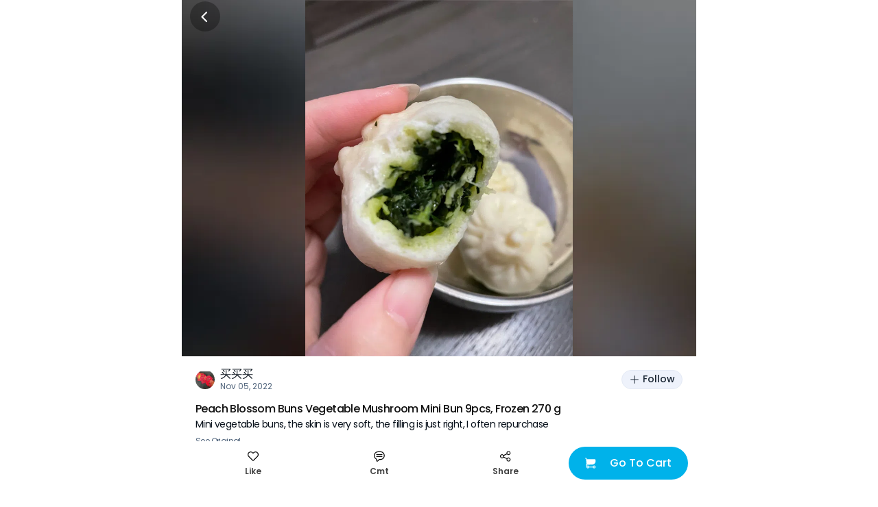

--- FILE ---
content_type: text/html; charset=utf-8
request_url: https://www.sayweee.com/en/social/review/1318802
body_size: 13111
content:
<!DOCTYPE html><html><head><link rel="preload" href="https://static.weeecdn.net/common/enki-styles/main.latin.982019ae.min.css" as="style"/><meta property="fb:app_id" content="819364218109017"/><meta property="og:type" content="website"/><meta property="og:url" content="https://www.sayweee.com/en/social/review/1318802"/><meta property="og:title" content="Check out my post about Peach Blossom B that I bought from Weee! It was great!"/><meta property="og:description" content="Weee! Asian Groceries, delivered. Lots of great products on Weee!, hurry and don&#x27;t miss out!"/><meta property="og:image" content="https://img06.weeecdn.com/description/image/296/160/11B7D44C56E66B1D.png!c600x600.auto"/><meta property="og:image:alt" content="Check out my post about Peach Blossom B that I bought from Weee! It was great!"/><meta property="og:locale" content="en"/><meta charSet="utf-8"/><meta http-equiv="X-UA-Compatible" content="IE=Edge"/><meta name="viewport" content="width=device-width, initial-scale=1.0, minimum-scale=1.0, maximum-scale=1.0, user-scalable=no, viewport-fit=cover"/><link rel="dns-prefetch" href="https://www.googletagmanager.com"/><link rel="preconnect" href="https://www.googletagmanager.com"/><link rel="dns-prefetch" href="https://www.google-analytics.com"/><link rel="preconnect" href="https://www.google-analytics.com"/><link rel="dns-prefetch" href="https://img01.weeecdn.com"/><link rel="preconnect" href="https://img01.weeecdn.com"/><link rel="dns-prefetch" href="https://img06.weeecdn.com"/><link rel="preconnect" href="https://img06.weeecdn.com"/><link rel="dns-prefetch" href="https://static.weeecdn.com/social"/><link rel="preconnect" href="https://static.weeecdn.com/social"/><link rel="dns-prefetch" href="https://api.sayweee.net"/><link rel="preconnect" href="https://api.sayweee.net"/><link rel="icon" type="image/png" sizes="32x32" href="/favicons/favicon-32x32.png"/><link rel="icon" type="image/png" sizes="16x16" href="/favicons/favicon-16x16.png"/><link rel="mask-icon" href="/favicons/safari-pinned-tab.svg" color="#009ed0"/><meta name="msapplication-TileColor" content="#009ed0"/><meta name="theme-color" content="#ffffff"/><link rel="stylesheet" href="https://static.weeecdn.net/common/enki-styles/main.latin.982019ae.min.css"/><meta name="test" content="this is test"/><meta name="keywords" content="Weee! - The Largest Asian and Hispanic Grocery Store in North America, Chinese Online Supermarket, online supermarket, Asian supermarket, online shopping, Asian groceries, Chinese Supermarket, Japanese Supermarket, Korea Supermarket, Vietnamese supermarket, Asian Store, Chinese Store, Japanese Store, Korean Store, Asian Grocery Store, Chinese Grocery, Korean Grocery, Japanese Grocery, Vietnamese Grocery, Vietnamese Store, Hispanic Grocery, Asian cosmetics, Japanese cosmetics, Korean cosmetics, fresh fruit (dragon fruit, apple, pear, mango, litchi), fresh vegetables (persian cucumbers, taiwan cabbage,cauliflower, bell pepper), Asian food (Instant noodle, Ramen, Noodles, Tofu), Chinese snacks, Chinese food (hot pot, vinegar, brown sugar, mooncakes), Japanese snacks, Japanese food, Korean snacks, Korean food, Asian snacks (ice cream, honey, sunflower seeds), Asian drinks (milk tea, coconut milk), Asian beverages, Japanese beauty, Korean beauty."/><meta name="description" content="Weee! - The Largest Asian and Hispanic Grocery Store in North America, Chinese Online Supermarket, online supermarket, Asian supermarket, online shopping, Asian groceries, Chinese Supermarket, Japanese Supermarket, Korea Supermarket, Vietnamese supermarket, Asian Store, Chinese Store, Japanese Store, Korean Store, Asian Grocery Store, Chinese Grocery, Korean Grocery, Japanese Grocery, Vietnamese Grocery, Vietnamese Store, Hispanic Grocery, Asian cosmetics, Japanese cosmetics, Korean cosmetics, fresh fruit (dragon fruit, apple, pear, mango, litchi), fresh vegetables (persian cucumbers, taiwan cabbage,cauliflower, bell pepper), Asian food (Instant noodle, Ramen, Noodles, Tofu), Chinese snacks, Chinese food (hot pot, vinegar, brown sugar, mooncakes), Japanese snacks, Japanese food, Korean snacks, Korean food, Asian snacks (ice cream, honey, sunflower seeds), Asian drinks (milk tea, coconut milk), Asian beverages, Japanese beauty, Korean beauty."/><title>Weee! - The Largest Asian and Hispanic Grocery Store in North America</title><link rel="stylesheet" href="https://static.weeecdn.com/common/enki-fonts-css/prod/en-2770a387.css"/><link rel="preload" href="https://img08.weeecdn.net/social/image/836/359/4A03313F2554BC39.jpeg!c750x0_q80.auto" as="image"/><meta name="next-head-count" content="29"/><link rel="preload" href="https://static.weeecdn.com/social/_next/static/css/8e39d898e1b5806a.css" as="style" crossorigin="anonymous"/><link rel="stylesheet" href="https://static.weeecdn.com/social/_next/static/css/8e39d898e1b5806a.css" crossorigin="anonymous" data-n-g=""/><link rel="preload" href="https://static.weeecdn.com/social/_next/static/css/2c99373c2aee67a7.css" as="style" crossorigin="anonymous"/><link rel="stylesheet" href="https://static.weeecdn.com/social/_next/static/css/2c99373c2aee67a7.css" crossorigin="anonymous" data-n-p=""/><noscript data-n-css=""></noscript><script defer="" crossorigin="anonymous" nomodule="" src="https://static.weeecdn.com/social/_next/static/chunks/polyfills-c67a75d1b6f99dc8.js"></script><script defer="" src="https://static.weeecdn.com/social/_next/static/chunks/5231.8a1a246c7e7367a8.js" crossorigin="anonymous"></script><script defer="" src="https://static.weeecdn.com/social/_next/static/chunks/9526-65da95f2f6ece24e.js" crossorigin="anonymous"></script><script defer="" src="https://static.weeecdn.com/social/_next/static/chunks/3108-de92320e74b01d2c.js" crossorigin="anonymous"></script><script defer="" src="https://static.weeecdn.com/social/_next/static/chunks/835.fff0578aafd3c8e4.js" crossorigin="anonymous"></script><script defer="" src="https://static.weeecdn.com/social/_next/static/chunks/7157.b98ad7dbdbbf060b.js" crossorigin="anonymous"></script><script defer="" src="https://static.weeecdn.com/social/_next/static/chunks/1033-361fdd148bbdfdab.js" crossorigin="anonymous"></script><script defer="" src="https://static.weeecdn.com/social/_next/static/chunks/8947.f21b5b69885724e1.js" crossorigin="anonymous"></script><script defer="" src="https://static.weeecdn.com/social/_next/static/chunks/4177-beb3eb88afb291bd.js" crossorigin="anonymous"></script><script defer="" src="https://static.weeecdn.com/social/_next/static/chunks/2268-2243e7941f6ba032.js" crossorigin="anonymous"></script><script defer="" src="https://static.weeecdn.com/social/_next/static/chunks/4652-ff6dddf8c2c44f12.js" crossorigin="anonymous"></script><script defer="" src="https://static.weeecdn.com/social/_next/static/chunks/5300-0d83af83e5519190.js" crossorigin="anonymous"></script><script defer="" src="https://static.weeecdn.com/social/_next/static/chunks/569.d2e9a228b54e7af7.js" crossorigin="anonymous"></script><script src="https://static.weeecdn.com/social/_next/static/chunks/webpack-bd6cb728d2b9afd6.js" defer="" crossorigin="anonymous"></script><script src="https://static.weeecdn.com/social/_next/static/chunks/framework-c785d58f95541f19.js" defer="" crossorigin="anonymous"></script><script src="https://static.weeecdn.com/social/_next/static/chunks/main-0808b758b6210d88.js" defer="" crossorigin="anonymous"></script><script src="https://static.weeecdn.com/social/_next/static/chunks/pages/_app-8fb90a127d3fd6f9.js" defer="" crossorigin="anonymous"></script><script src="https://static.weeecdn.com/social/_next/static/chunks/29107295-d9955096dca3b743.js" defer="" crossorigin="anonymous"></script><script src="https://static.weeecdn.com/social/_next/static/chunks/8908-7d82dfb7fde3fc17.js" defer="" crossorigin="anonymous"></script><script src="https://static.weeecdn.com/social/_next/static/chunks/7733-eee71e57d6041768.js" defer="" crossorigin="anonymous"></script><script src="https://static.weeecdn.com/social/_next/static/chunks/1664-017c61d4c24b40e4.js" defer="" crossorigin="anonymous"></script><script src="https://static.weeecdn.com/social/_next/static/chunks/7557-f77ca1138a7021ae.js" defer="" crossorigin="anonymous"></script><script src="https://static.weeecdn.com/social/_next/static/chunks/6402-969e913a37d3304b.js" defer="" crossorigin="anonymous"></script><script src="https://static.weeecdn.com/social/_next/static/chunks/pages/%5Blocale%5D/social/review/%5Bid%5D-19b46c7a4c0d0cc7.js" defer="" crossorigin="anonymous"></script><script src="https://static.weeecdn.com/social/_next/static/7k8g0h9fFpZ5Wv8kDdNBB/_buildManifest.js" defer="" crossorigin="anonymous"></script><script src="https://static.weeecdn.com/social/_next/static/7k8g0h9fFpZ5Wv8kDdNBB/_ssgManifest.js" defer="" crossorigin="anonymous"></script></head><body id="root"><div id="__next"><div class="w-20 h-11 bg-[transparent] fixed top-0 left-1/2 -translate-x-1/2 z-50"></div><header class="fixed top-0 left-1/2 -translate-x-1/2 z-50 flex justify-center items-center w-full max-w-[750px] h-12 px-3 overflow-hidden text-[#ffffff]" style="padding-top:0px;height:48px;box-shadow:unset"><div class="flex-none w-11 h-11 flex items-center justify-center relative z-[1] cursor-pointer rounded-full  bg-[#000000]/30"><svg width="1em" height="1em" viewBox="0 0 20 20" fill="none" xmlns="http://www.w3.org/2000/svg" role="presentation" class="w-7 h-7"><path d="M10.8944 15.6596L6.21243 10.9777C6.07293 10.8372 5.99479 10.6472 5.99512 10.4493C5.99545 10.2513 6.07422 10.0616 6.21419 9.9216L10.8961 5.23966C10.9639 5.16346 11.0464 5.1019 11.1388 5.05877C11.2312 5.01564 11.3314 4.99185 11.4333 4.98885C11.5352 4.98585 11.6366 5.00371 11.7314 5.04133C11.8261 5.07895 11.9122 5.13554 11.9842 5.20763C12.0563 5.27971 12.1129 5.36577 12.1505 5.46051C12.1882 5.55526 12.206 5.65669 12.203 5.75859C12.2 5.86049 12.1762 5.9607 12.1331 6.05307C12.09 6.14544 12.0284 6.22802 11.9522 6.29574L7.79918 10.4488L11.9504 14.6035C12.0772 14.7461 12.1446 14.9318 12.139 15.1225C12.1334 15.3132 12.0552 15.4945 11.9203 15.6294C11.7853 15.7643 11.604 15.8426 11.4133 15.8482C11.2226 15.8538 11.037 15.7864 10.8944 15.6596Z" fill="currentColor"></path></svg></div><div class="pointer-events-none truncate text-center enki-body-base-medium flex-1 -ml-11 px-11 py-3"></div></header><div class="max-w-[750px] mx-auto mb-32"><div class="w-full relative overflow-hidden h-[520px]" data-testid="wid-review-detail-bg"><div class="absolute top-0 left-0 w-full h-full" data-component="CroppedImage"><img src="https://img08.weeecdn.net/social/image/836/359/4A03313F2554BC39.jpeg!c750x0_q80.auto" srcSet="https://img08.weeecdn.net/social/image/836/359/4A03313F2554BC39.jpeg!c375x0_q80.auto 1x, https://img08.weeecdn.net/social/image/836/359/4A03313F2554BC39.jpeg!c750x0_q80.auto 2x, https://img08.weeecdn.net/social/image/836/359/4A03313F2554BC39.jpeg!c750x0_q80.auto 3x" class="hidden w-full h-full object-contain" alt="weee" data-testid="wid-review-detail-bg-image"/></div><div class="absolute top-0 right-0 bottom-0 left-0 -z-10 w-full h-full flex items-center justify-center bg-[#000000]/50"><div class="w-full h-full !w-auto" data-component="CroppedImage"><div class="go2979784362 bg-cover bg-center bg-no-repeat bg-white absolute top-0 left-0 w-full h-full" url="https://static.weeecdn.net/social/_next/static/media/review-detail-bg.ec909166.jpg!c750x0_q80.auto" url_set="https://static.weeecdn.net/social/_next/static/media/review-detail-bg.ec909166.jpg!c375x0_q80.auto,https://static.weeecdn.net/social/_next/static/media/review-detail-bg.ec909166.jpg!c750x0_q80.auto,https://static.weeecdn.net/social/_next/static/media/review-detail-bg.ec909166.jpg!c750x0_q80.auto"></div></div><div class="w-[calc(100vw)] h-[calc(100vw)] bg-[#ffffff] flex items-center justify-center"><svg width="115" height="34" viewBox="0 0 115 34" fill="none" xmlns="http://www.w3.org/2000/svg"><path d="M45.0136 0.577188C42.3138 -0.209849 39.4063 1.20682 38.0564 2.62348C36.7066 4.04015 33.3838 14.5864 32.605 16.3179C31.8262 18.0494 28.763 25.4476 28.14 25.3426C27.5689 25.2377 27.6727 22.0895 27.7765 19.8334C27.8804 17.5772 28.2438 9.44447 28.0361 6.03398C27.8284 2.62348 26.7382 0.472249 25.1287 0.104965C23.8826 -0.15738 21.5463 2.70838e-05 19.833 1.52163C18.1196 3.04324 19.2099 4.66978 19.2099 4.66978C19.0023 7.66052 17.237 12.6976 16.3544 14.6914C15.4718 16.6852 12.0971 23.8735 11.474 23.9784C10.851 24.0834 10.851 19.8334 10.6953 17.4723C10.5395 15.1111 10.6433 6.08645 9.76072 3.41052C8.87811 0.734595 5.71106 0.892003 5.71106 0.892003C3.11513 0.892003 0.934538 2.41361 0.155757 3.98768C-0.571106 5.56176 1.19413 6.87349 1.92099 7.71299C2.64786 8.60497 2.64786 9.75929 2.64786 10.9661C2.64786 12.1729 2.33634 24.6081 2.33634 27.4939C2.33634 30.3797 3.06321 33.213 5.03612 33.5278C7.00903 33.8426 9.34538 33.7377 12.9278 31.0093C16.5102 28.3334 20.0926 18.5741 20.5079 19.0988C20.8194 19.5185 19.833 25.9723 19.833 25.9723C19.833 25.9723 18.2235 30.4846 20.0926 32.5834C21.9616 34.6821 25.544 33.8951 27.2573 33.2655C28.9707 32.6358 32.8646 30.5371 35.7201 26.2871C38.5756 22.0371 45.0136 8.65744 45.5847 7.03089C46.1558 5.40435 47.7133 1.36422 45.0136 0.577188Z" fill="#F8F8F8"></path><path d="M97.5036 22.1945C97.2959 22.0895 96.2575 21.7222 95.2711 23.1914C94.2846 24.6605 92.0521 27.284 89.1446 28.5957C86.393 29.8549 84.9392 27.5988 84.9392 27.5988C86.9641 27.0216 92.9347 22.5617 91.5329 17.7346C90.1311 12.9074 84.6796 13.8519 84.6796 13.8519C83.9009 14.0093 81.9279 14.1142 79.1243 16.5278C76.8399 18.5741 75.6977 22.929 76.3726 26.1821C68.3252 31.2716 67.0273 27.2315 67.0273 27.2315C69.104 26.9167 74.9708 23.5062 74.244 18.5216C73.5171 13.537 67.9618 13.7469 67.9618 13.7469C67.183 13.7994 65.2101 13.642 62.095 15.6883C59.3952 17.4722 57.63 22.0895 58.1491 25.4475C58.253 26.1296 58.4087 26.8117 58.6164 27.4938C50.3613 30.7469 49.1153 26.4445 49.1153 26.4445C51.2439 26.4445 57.7857 24.3982 57.7857 19.3611C57.7857 14.3241 52.2823 13.6945 52.2823 13.6945C51.5035 13.642 49.5825 13.1698 46.2078 14.6914C43.3523 16.1605 40.9121 20.463 40.9121 23.8735C40.9121 27.284 42.262 31.6389 47.35 33.1605C53.2169 34.892 57.7857 33.4753 60.9528 31.3241C62.1469 32.5309 63.7564 33.4229 65.937 33.7377C71.6999 34.5772 75.6977 32.7408 78.2936 30.4321C79.7474 32.3735 81.9279 33.8951 85.3027 33.9475C85.3027 33.9475 90.9099 34.2624 95.6345 29.1204C100.359 24.0309 97.7113 22.2994 97.5036 22.1945ZM48.025 22.037C47.4539 21.3025 47.8173 19.4661 49.1153 18.2593C52.2304 15.4259 53.788 18.784 51.1401 21.4074C51.1401 21.4074 48.9595 23.3488 48.025 22.037ZM64.8986 22.6667C64.2236 21.9846 64.3275 20.1482 65.4178 18.784C68.0656 15.5309 70.1424 18.6266 67.858 21.6173C67.9099 21.5648 66.0408 23.7685 64.8986 22.6667ZM82.8106 23.0864C82.0837 22.5093 81.876 20.6728 82.8106 19.1512C84.9911 15.5309 87.4832 18.3117 85.6142 21.6173C85.6142 21.6173 84.1085 24.0833 82.8106 23.0864Z" fill="#F8F8F8"></path><path d="M112.144 0.472223C106.797 -1.78395 103.214 6.76852 103.214 6.76852C98.6975 19.2037 100.359 21.1975 101.086 22.7716C101.813 24.3457 106.07 26.8642 107.005 21.9321C107.887 17.0525 112.767 8.91975 113.339 7.97531C113.91 7.03086 117.492 2.7284 112.144 0.472223Z" fill="#F8F8F8"></path><path d="M102.592 26.4969C99.4764 26.0772 98.6977 29.3827 99.4764 31.6913C100.255 34 102.332 34.2099 103.318 33.9475C104.305 33.6852 106.693 32.3734 106.174 29.645C105.551 26.8117 102.592 26.4969 102.592 26.4969Z" fill="#F8F8F8"></path></svg></div></div><div class="absolute top-0 right-0 left-0 bottom-0 -z-[1]"></div></div><div class="p-5 pt-0" data-testid="wid-post-detail-base-info"><div class="flex items-center justify-between py-4"><div class="flex items-center overflow-hidden" data-testid="wid-user-info"><div class="flex-none flex-shrink-0 mr-2 relative" data-testid="wid-user-avatar"><div class="w-full h-full" data-component="CroppedImage"><div data-testid="placeholder-loading" class="w-full h-full bg-[#e6e6e6] rounded object-cover m-0 text-base"></div><img src="https://img08.weeecdn.net/user_avatar/image/859/356/156246D2274D499A.jpeg!c256x256_q80.auto" srcSet="https://img08.weeecdn.net/user_avatar/image/859/356/156246D2274D499A.jpeg!c128x128_q80.auto 1x, https://img08.weeecdn.net/user_avatar/image/859/356/156246D2274D499A.jpeg!c256x256_q80.auto 2x, https://img08.weeecdn.net/user_avatar/image/859/356/156246D2274D499A.jpeg!c256x256_q80.auto 3x" class="rounded-full block my-0 mx-auto" width="28" height="28" alt="Weee!"/></div></div><div class="flex-1 flex-col overflow-hidden"><div class="flex items-center"><span class="enki-body-base-medium text-surface-100-fg-default truncate" data-testid="wid-user-name">买买买</span></div><div class="enki-body-2xs text-surface-100-fg-minor"><style data-emotion="css 1mrmhwg animation-wiooy9">.css-1mrmhwg{display:block;background-color:rgba(0, 0, 0, 0.11);height:1.2em;border-radius:4px;position:relative;overflow:hidden;-webkit-mask-image:-webkit-radial-gradient(white, black);}.css-1mrmhwg::after{-webkit-animation:animation-wiooy9 2s linear 0.5s infinite;animation:animation-wiooy9 2s linear 0.5s infinite;background:linear-gradient(
          90deg,
          transparent,
          rgba(0, 0, 0, 0.04),
          transparent
        );content:'';position:absolute;-webkit-transform:translateX(-100%);-moz-transform:translateX(-100%);-ms-transform:translateX(-100%);transform:translateX(-100%);bottom:0;left:0;right:0;top:0;}@-webkit-keyframes animation-wiooy9{0%{-webkit-transform:translateX(-100%);-moz-transform:translateX(-100%);-ms-transform:translateX(-100%);transform:translateX(-100%);}50%{-webkit-transform:translateX(100%);-moz-transform:translateX(100%);-ms-transform:translateX(100%);transform:translateX(100%);}100%{-webkit-transform:translateX(100%);-moz-transform:translateX(100%);-ms-transform:translateX(100%);transform:translateX(100%);}}@keyframes animation-wiooy9{0%{-webkit-transform:translateX(-100%);-moz-transform:translateX(-100%);-ms-transform:translateX(-100%);transform:translateX(-100%);}50%{-webkit-transform:translateX(100%);-moz-transform:translateX(100%);-ms-transform:translateX(100%);transform:translateX(100%);}100%{-webkit-transform:translateX(100%);-moz-transform:translateX(100%);-ms-transform:translateX(100%);transform:translateX(100%);}}</style><span class="MuiSkeleton-root MuiSkeleton-rounded MuiSkeleton-wave bg-surface-200-bg inline-block align-middle css-1mrmhwg" style="width:80px;height:12px"></span></div></div></div><button class="enki-body-base-medium font-[inherit] select-none appearance-none outline-none no-underline relative justify-center border border-solid whitespace-nowrap text-center cursor-pointer disabled:text-[#878787] disabled:border-[#eaeaea] text-xs rounded-full flex items-center h-7 px-2.5 normal-case flex-shrink-0 text-btn-tertiary-fg-default border-surface-100-hairline bg-btn-tertiary-bg flex-none ml-2" data-testid="btn-follow"><svg width="1em" height="1em" viewBox="0 0 20 20" fill="none" xmlns="http://www.w3.org/2000/svg" role="presentation" class="text-base mr-100"><path d="M16.6201 9.25251H10.7483V3.37984C10.7483 3.18147 10.6695 2.99123 10.5293 2.85096C10.389 2.7107 10.1988 2.6319 10.0004 2.6319C9.80203 2.6319 9.61179 2.7107 9.47152 2.85096C9.33125 2.99123 9.25245 3.18147 9.25245 3.37984V9.25251H3.37978C3.18141 9.25251 2.99117 9.33131 2.8509 9.47158C2.71064 9.61185 2.63184 9.80209 2.63184 10.0005C2.63184 10.1988 2.71064 10.3891 2.8509 10.5293C2.99117 10.6696 3.18141 10.7484 3.37978 10.7484H9.25245V16.6202C9.25245 16.8186 9.33125 17.0088 9.47152 17.1491C9.61179 17.2893 9.80203 17.3681 10.0004 17.3681C10.1988 17.3681 10.389 17.2893 10.5293 17.1491C10.6695 17.0088 10.7483 16.8186 10.7483 16.6202V10.7484H16.6201C16.8185 10.7484 17.0087 10.6696 17.149 10.5293C17.2893 10.3891 17.3681 10.1988 17.3681 10.0005C17.3681 9.80209 17.2893 9.61185 17.149 9.47158C17.0087 9.33131 16.8185 9.25251 16.6201 9.25251Z" fill="currentColor"></path></svg><span class="enki-body-sm-medium leading-1">Follow</span></button></div><div class="relative text-[13px] leading-3 tracking-tightest w-full" data-testid="wid-toggle-original"><div class="break-all enki-body-base-medium mb-1 text-[15px] leading-2 text-[#111111]" data-testid="txt-toggle-original-title">Peach Blossom Buns Vegetable Mushroom Mini Bun 9pcs, Frozen 270 g</div><div class="enki-body-sm text-surface-100-fg-default" data-testid="txt-toggle-original-content"><div class="__react-ellipsis-js inline"><span class="__react-ellipsis-js-content" style="word-break:break-word"></span><span> ...<span></span></span></div></div><div class="mt-2 enki-body-2xs text-surface-100-fg-minor cursor-pointer" data-testid="btn-toggle-original">See Original</div></div></div><div class="w-full h-[6px] bg-surface-200-bg"></div><div class="w-full h-[6px] bg-surface-200-bg"></div><div class="flex items-center justify-between max-w-[750px] w-full fixed bottom-0 left-1/2 -translate-x-1/2 z-[2] bg-surface-100-bg px-3 pt-2 pb-5" data-testid="wid-post-detail-bottom"><div class="flex-1 flex items-center"><div class="flex justify-center items-center flex-col flex-1" data-testid="wid-set-post-like"><svg width="1em" height="1em" viewBox="0 0 20 20" fill="none" xmlns="http://www.w3.org/2000/svg" role="presentation" class="text-md"><path fill-rule="evenodd" clip-rule="evenodd" d="M18.3359 2.96702C17.817 2.44802 17.201 2.03633 16.523 1.75544C15.845 1.47456 15.1183 1.32999 14.3845 1.32999C13.6506 1.32999 12.9239 1.47456 12.2459 1.75544C11.5679 2.03633 10.9519 2.44802 10.4331 2.96702C10.269 3.13061 10.1148 3.30369 9.97103 3.48537C9.82735 3.30391 9.67338 3.13084 9.50989 2.96702C8.4592 1.93208 7.042 1.35444 5.56721 1.36001C4.09242 1.36558 2.67962 1.95391 1.63678 2.99675C0.593937 4.03959 0.00560915 5.45239 3.99006e-05 6.92718C-0.00552935 8.40197 0.572111 9.81917 1.60705 10.8699L8.50927 17.7721C8.8971 18.1598 9.42306 18.3776 9.97147 18.3776C10.5199 18.3776 11.0458 18.1598 11.4337 17.7721L18.3359 10.8699C18.8549 10.351 19.2666 9.73498 19.5475 9.05699C19.8284 8.37899 19.9729 7.65231 19.9729 6.91844C19.9729 6.18456 19.8284 5.45788 19.5475 4.77989C19.2666 4.10189 18.8549 3.48588 18.3359 2.96702ZM17.2798 9.81204L10.3776 16.7143C10.3246 16.7675 10.2615 16.8097 10.1921 16.8384C10.1227 16.8672 10.0484 16.8821 9.97323 16.8821C9.8981 16.8821 9.82371 16.8672 9.75432 16.8384C9.68493 16.8097 9.6219 16.7675 9.56885 16.7143L2.66487 9.81204C2.09947 9.24735 1.71177 8.52948 1.54961 7.74701C1.38745 6.96454 1.45793 6.15172 1.75235 5.40884C2.04677 4.66596 2.55224 4.02553 3.2064 3.56659C3.86056 3.10765 4.63477 2.85026 5.4335 2.82621H5.67639C5.70895 2.82621 5.74152 2.82621 5.77408 2.83061L5.86824 2.83677C5.89816 2.83677 5.92897 2.84117 5.95625 2.84469C6.81094 2.91648 7.63121 3.21409 8.33309 3.70706C9.03497 4.20003 9.59325 4.87066 9.95079 5.65029H9.97279C10.3362 4.85593 10.9079 4.17473 11.6271 3.67893C12.3463 3.18313 13.1863 2.89121 14.058 2.83413L14.1521 2.82797C14.1847 2.82797 14.2173 2.82797 14.2498 2.82357H14.4998C15.2981 2.84795 16.0719 3.10544 16.7257 3.56429C17.3795 4.02314 17.8847 4.66329 18.1791 5.40582C18.4734 6.14834 18.544 6.96078 18.3822 7.74296C18.2204 8.52514 17.8332 9.24286 17.2684 9.80764L17.2798 9.81204Z" fill="currentColor"></path></svg><div class="text-[#000000]/75 text-center mt-1.5 enki-body-2xs-strong" data-testid="txt-set-post-like-count">Like</div></div><div class="flex-1" data-testid="btn-post-detail-bottom-comment"><a class="flex items-center flex-col" href="javascript:;"><svg width="1em" height="1em" viewBox="0 0 20 20" fill="none" xmlns="http://www.w3.org/2000/svg" role="presentation" class="text-md"><path d="M14.8806 7.81071H5.11952C4.92116 7.81071 4.73092 7.73191 4.59065 7.59164 4.45038 7.45137 4.37158 7.26113 4.37158 7.06276 4.37158 6.8644 4.45038 6.67415 4.59065 6.53389 4.73092 6.39362 4.92116 6.31482 5.11952 6.31482H14.8806C15.079 6.31482 15.2692 6.39362 15.4095 6.53389 15.5498 6.67415 15.6286 6.8644 15.6286 7.06276 15.6286 7.26113 15.5498 7.45137 15.4095 7.59164 15.2692 7.73191 15.079 7.81071 14.8806 7.81071ZM14.8806 11.3436H5.11952C4.92116 11.3436 4.73092 11.2648 4.59065 11.1245 4.45038 10.9843 4.37158 10.794 4.37158 10.5957 4.37158 10.3973 4.45038 10.2071 4.59065 10.0668 4.73092 9.92652 4.92116 9.84772 5.11952 9.84772H14.8806C15.079 9.84772 15.2692 9.92652 15.4095 10.0668 15.5498 10.2071 15.6286 10.3973 15.6286 10.5957 15.6286 10.794 15.5498 10.9843 15.4095 11.1245 15.2692 11.2648 15.079 11.3436 14.8806 11.3436Z" fill="currentColor"></path><path fill-rule="evenodd" clip-rule="evenodd" d="M4.98851 19.3544C5.28555 19.6514 5.68841 19.8183 6.10848 19.8183C6.52811 19.8177 6.93034 19.6506 7.22688 19.3537L9.57542 17.006C9.74362 16.8376 9.94353 16.7043 10.1636 16.6136C10.3837 16.523 10.6195 16.4769 10.8575 16.478H12.2654C14.2727 16.4103 16.1752 15.5653 17.5713 14.1214C18.9674 12.6774 19.7478 10.7475 19.7478 8.73902C19.7478 6.73053 18.9674 4.80061 17.5713 3.35666C16.1752 1.91271 14.2727 1.0677 12.2654 1H7.7434C6.04285 0.999146 4.38936 1.55843 3.0385 2.59142C1.68764 3.62441 0.714637 5.07358 0.26987 6.71494C-0.174896 8.35629 -0.0666559 10.0985 0.577861 11.6721C1.22238 13.2458 2.36728 14.5634 3.83562 15.4212C4.04442 15.5431 4.21781 15.7174 4.33865 15.9268C4.45948 16.1362 4.52358 16.3735 4.5246 16.6153V18.2344C4.5246 18.6544 4.69148 19.0573 4.98851 19.3544ZM3.94755 3.77919C5.03747 2.94598 6.37148 2.49497 7.7434 2.49589L12.2619 2.49677C13.8771 2.55742 15.4059 3.24172 16.5272 4.4059C17.6485 5.57009 18.275 7.12354 18.275 8.7399C18.275 10.3563 17.6485 11.9097 16.5272 13.0739C15.4059 14.2381 13.8771 14.9224 12.2619 14.983H10.854C10.4193 14.9816 9.98876 15.0665 9.58714 15.2326C9.18552 15.3988 8.82084 15.6429 8.51422 15.951L6.1692 18.296C6.15689 18.3084 6.14117 18.3168 6.12403 18.3203C6.10689 18.3237 6.08912 18.322 6.07298 18.3153C6.05684 18.3086 6.04306 18.2972 6.0334 18.2827C6.02373 18.2681 6.01863 18.251 6.01873 18.2335V16.6144C6.01718 16.1117 5.88455 15.6181 5.63395 15.1823C5.38335 14.7466 5.02343 14.3837 4.58972 14.1295C3.40517 13.4374 2.48158 12.3744 1.96171 11.1048C1.44184 9.83518 1.35463 8.42968 1.71358 7.10556C2.07253 5.78143 2.85764 4.61241 3.94755 3.77919Z" fill="currentColor"></path></svg><div class="text-[#000000]/75 mt-[6px] whitespace-nowrap enki-body-2xs-strong">Cmt</div></a></div><div class="flex-1 flex items-center flex-col" data-testid="btn-post-detail-bottom-share"><svg width="1em" height="1em" viewBox="0 0 21 20" fill="none" xmlns="http://www.w3.org/2000/svg" role="presentation" class="text-md"><path d="M16.1829 12.3467C15.6012 12.3469 15.0272 12.4801 14.5049 12.7362C13.9825 12.9923 13.5256 13.3644 13.1692 13.8241L7.50944 10.9943C7.69013 10.3356 7.69013 9.64048 7.50944 8.98185L13.1692 6.15198C13.7504 6.89731 14.5881 7.3999 15.5192 7.56209C16.4504 7.72427 17.4086 7.53447 18.2077 7.02957C19.0067 6.52467 19.5895 5.74073 19.8428 4.8301C20.0961 3.91947 20.0018 2.94719 19.5782 2.10223C19.1546 1.25726 18.432 0.599963 17.5508 0.258063C16.6696 -0.0838374 15.6927 -0.0859139 14.8101 0.252237C13.9275 0.590387 13.2021 1.24461 12.7749 2.08777C12.3477 2.93092 12.2492 3.90279 12.4987 4.81448L6.83805 7.64347C6.34952 7.01453 5.67668 6.55396 4.91358 6.32615C4.15047 6.09834 3.33526 6.11469 2.5819 6.3729C1.82854 6.63111 1.17469 7.11828 0.711775 7.76629C0.248855 8.41431 0 9.19079 0 9.98717C0 10.7836 0.248855 11.56 0.711775 12.208C1.17469 12.8561 1.82854 13.3432 2.5819 13.6014C3.33526 13.8597 4.15047 13.876 4.91358 13.6482C5.67668 13.4204 6.34952 12.9598 6.83805 12.3309L12.4987 15.1616C12.2885 15.9325 12.3253 16.75 12.604 17.4988C12.8826 18.2477 13.3891 18.8904 14.052 19.3365C14.715 19.7825 15.5011 20.0095 16.2998 19.9854C17.0985 19.9614 17.8696 19.6875 18.5045 19.2024C19.1394 18.7172 19.6063 18.0452 19.8393 17.2809C20.0724 16.5166 20.06 15.6985 19.8038 14.9416C19.5476 14.1847 19.0606 13.5272 18.4112 13.0616C17.7619 12.5959 16.9829 12.3456 16.1838 12.3458L16.1829 12.3467ZM16.1829 1.48394C16.6427 1.48394 17.0922 1.62028 17.4745 1.87573C17.8568 2.13118 18.1548 2.49427 18.3308 2.91906C18.5067 3.34386 18.5527 3.8113 18.463 4.26226C18.3733 4.71323 18.1519 5.12746 17.8268 5.45259C17.5017 5.77772 17.0874 5.99913 16.6365 6.08883C16.1855 6.17854 15.7181 6.1325 15.2933 5.95654C14.8685 5.78058 14.5054 5.48261 14.2499 5.1003C13.9945 4.71799 13.8581 4.26852 13.8581 3.80872C13.8588 3.19236 14.104 2.60145 14.5398 2.16562C14.9757 1.72979 15.5666 1.48464 16.1829 1.48394ZM3.82428 12.3124C3.36444 12.3124 2.91493 12.176 2.53261 11.9205C2.15028 11.665 1.85231 11.3019 1.67637 10.8771C1.50044 10.4522 1.45446 9.98473 1.54423 9.53374C1.634 9.08276 1.8555 8.66852 2.18072 8.34343C2.50593 8.01834 2.92025 7.79699 3.37127 7.70739C3.8223 7.61779 4.28976 7.66395 4.71454 7.84004C5.13933 8.01614 5.50235 8.31425 5.75769 8.69667C6.01303 9.07909 6.14923 9.52865 6.14906 9.98849C6.14813 10.6047 5.90287 11.1954 5.46706 11.631C5.03126 12.0667 4.44048 12.3117 3.82428 12.3124ZM16.1829 18.4922C15.7231 18.4922 15.2737 18.3558 14.8914 18.1004C14.509 17.8449 14.2111 17.4818 14.0351 17.057C13.8592 16.6322 13.8131 16.1648 13.9028 15.7138C13.9925 15.2629 14.2139 14.8486 14.5391 14.5235C14.8642 14.1984 15.2784 13.977 15.7294 13.8873C16.1804 13.7976 16.6478 13.8436 17.0726 14.0196C17.4974 14.1955 17.8605 14.4935 18.1159 14.8758C18.3714 15.2581 18.5077 15.7076 18.5077 16.1674C18.507 16.7837 18.2619 17.3746 17.826 17.8105C17.3902 18.2463 16.7993 18.4915 16.1829 18.4922Z" fill="currentColor"></path></svg><div class="text-[#000000]/75 mt-[6px] enki-body-2xs-strong">Share</div></div></div><div class="flex items-center bg-btn-primary-bg h-12 rounded-full px-6 box-border relative z-50" data-testid="wid-go-to-cart"><div class="flex-none flex items-center justify-center rounded-full text-btn-primary-fg-default mr-5 relative" data-testid="wid-go-to-cart-icon"><svg width="1em" height="1em" viewBox="0 0 21 20" fill="none" xmlns="http://www.w3.org/2000/svg" role="presentation" class="text-base"><path d="M17.3344 14.6665C16.7579 14.6672 16.197 14.8545 15.7358 15.2004C15.2746 15.5464 14.9377 16.0323 14.7756 16.5856H7.88144C7.75825 16.1624 7.53195 15.7764 7.22284 15.4621C6.91373 15.1479 6.53147 14.9153 6.11033 14.7852C5.68919 14.6551 5.24234 14.6315 4.80986 14.7166C4.37737 14.8017 3.97276 14.9928 3.63231 15.2728L3.13867 13.4056C3.12792 13.365 3.1266 13.3226 3.1348 13.2815C3.14301 13.2403 3.16053 13.2016 3.18601 13.1683C3.2115 13.135 3.24428 13.108 3.28183 13.0893C3.31938 13.0707 3.36071 13.0609 3.40265 13.0606H3.46952L14.2547 12.5609C15.8033 12.4899 17.2648 11.8243 18.3348 10.7026C19.4048 9.58099 20.0009 8.08975 19.9988 6.53956V4.38112C19.9983 3.83285 19.7803 3.30716 19.3927 2.91947C19.005 2.53178 18.4793 2.31378 17.931 2.31331H3.37977L3.34809 1.90855C3.3058 1.39007 3.07053 0.906333 2.68879 0.552946C2.30706 0.19956 1.80663 0.00224338 1.28644 0H0.747932C0.549568 0 0.359329 0.0787997 0.219064 0.219064C0.0787997 0.359329 0 0.549568 0 0.747932C0 0.946296 0.0787997 1.13653 0.219064 1.2768C0.359329 1.41706 0.549568 1.49586 0.747932 1.49586H1.28644C1.43033 1.49649 1.56874 1.55108 1.67432 1.64884C1.7799 1.74659 1.84495 1.8804 1.85663 2.02382L2.60984 11.7513C2.2464 11.9341 1.95685 12.2362 1.78975 12.6071C1.62265 12.978 1.58817 13.395 1.69209 13.7883L2.66 17.4409C2.68539 18.0729 2.93461 18.6752 3.36317 19.1404C3.79172 19.6055 4.37168 19.9032 4.99945 19.9802C5.62723 20.0572 6.26193 19.9085 6.79019 19.5607C7.31845 19.2129 7.70585 18.6886 7.8832 18.0815H14.7765C14.9155 18.5566 15.1841 18.9837 15.5522 19.3148C15.9202 19.6459 16.3732 19.868 16.8604 19.9562C17.3475 20.0444 17.8496 19.9952 18.3104 19.8141C18.7712 19.6331 19.1724 19.3273 19.4692 18.931C19.766 18.5348 19.9467 18.0637 19.9908 17.5706C20.035 17.0775 19.9411 16.5819 19.7194 16.1392C19.4978 15.6965 19.1573 15.3242 18.7361 15.0641C18.3148 14.804 17.8295 14.6663 17.3344 14.6665ZM5.32263 18.5038C5.09089 18.504 4.8643 18.4354 4.67154 18.3068C4.47879 18.1781 4.32854 17.9951 4.23982 17.7811C4.15109 17.567 4.12787 17.3314 4.17311 17.1041C4.21834 16.8768 4.32999 16.668 4.49392 16.5042C4.65786 16.3404 4.8667 16.2289 5.09403 16.1838C5.32135 16.1388 5.55694 16.1622 5.77096 16.2511C5.98498 16.3399 6.16783 16.4903 6.29634 16.6832C6.42486 16.876 6.49328 17.1027 6.49293 17.3344C6.49223 17.6445 6.36868 17.9417 6.14933 18.1609C5.92999 18.38 5.63272 18.5034 5.32263 18.5038ZM17.3335 18.5038C17.1018 18.504 16.8753 18.4354 16.6825 18.3068C16.4898 18.1782 16.3396 17.9953 16.2508 17.7813C16.162 17.5672 16.1388 17.3317 16.1839 17.1044C16.2291 16.8771 16.3407 16.6684 16.5045 16.5045C16.6684 16.3407 16.8771 16.2291 17.1044 16.1839C17.3317 16.1388 17.5672 16.1621 17.7813 16.2508C17.9953 16.3396 18.1782 16.4898 18.3068 16.6825C18.4354 16.8753 18.504 17.1018 18.5038 17.3335C18.5034 17.6436 18.38 17.9409 18.1609 18.1602C17.9417 18.3796 17.6436 18.5031 17.3335 18.5038Z" fill="currentColor"></path></svg></div><div class="enki-body-base-medium flex-1 text-center text-btn-primary-fg-default">Go To Cart</div></div></div></div></div><script id="__NEXT_DATA__" type="application/json" crossorigin="anonymous">{"props":{"pageProps":{"lang":"en","top":"0","reviewDetailInfo":{"id":1318802,"status":"P","link":"https://www.sayweee.com/en/social/review/1318802","social_index":"review_1318802","start_id":16676620868802,"user_id":7363144,"uid":"66776a5a-4398-47db-a893-39223ea94f32","user_name":"买买买","user_avatar":"https://img06.weeecdn.com/user_avatar/image/859/356/156246D2274D499A.jpeg","user_badge":"","verified_buyer":true,"verified_seller":null,"like_count":0,"like_count_label":"0","is_set_like":false,"comments_count":0,"featured":0,"award":null,"product_image_url":"https://img06.weeecdn.com/description/image/296/160/11B7D44C56E66B1D.png","product_title":null,"pictures":["https://img06.weeecdn.com/social/image/836/359/4A03313F2554BC39.jpeg"],"resize_url":"https://img06.weeecdn.com/social/thumbnail/157/451/BECCE13EFF2F6D0.jpeg","show_url":"https://img06.weeecdn.com/social/image/836/359/4A03313F2554BC39.jpeg","size_rate":1.334,"show_rate":1.333,"product_id":90294,"rec_create_time":1667662086,"origin_lang":"zh","comment":"迷你菜包，皮很软，菜馅味道刚好，经常回购","comment_lang":"Mini vegetable buns, the skin is very soft, the filling is just right, I often repurchase","category_num":null,"is_bundle":null,"is_translated":true,"show_translate":1,"quantity":null,"event_id":null,"privilege":false,"type":"review","title":"Peach Blossom Buns Vegetable Mushroom Mini Bun 9pcs, Frozen 270 g","title_lang":"Peach Blossom Buns Vegetable Mushroom Mini Bun 9pcs, Frozen 270 g","ref_url":"https://img06.weeecdn.com/social/image/836/359/4A03313F2554BC39.jpeg","sd_url":null,"hd_url":null,"ref_gif_url":null,"ref_product_ids":"90294","valid_product_ids":null,"tag_ids":null,"content_type":null,"hash_tags":null,"audit_edit_time":null,"product":{"actual_price":null,"ads_creative":null,"base_price":null,"biz_type":"normal","bought_times":null,"brand_name":null,"category":"frozen03","parent_catalogue_num":null,"delivery_desc":null,"discount_percentage":null,"id":90294,"img":"https://img06.weeecdn.com/description/image/296/160/11B7D44C56E66B1D.png","vender_id":"0","is_limit_product":false,"label_list":[],"label_color":null,"label_name":null,"label_position":null,"last_week_sold_count":null,"last_week_sold_count_ui":"","sold_count_ui":null,"max_order_quantity":15,"min_order_quantity":1,"name":"Peach Blossom Buns Vegetable Mushroom Mini Bun 9pcs, Frozen 270 g","one_day_sold_count":null,"parent_category":"frozen","price":4.99,"product_max_order_quantity":null,"product_tag_list":[],"remaining_count":0,"slug":"Peach-Blossom-Buns-Vegetable-Mushroom-Mini-Bun-9pcs--Frozen/90294","sold_status":"sold_out","unit_price":"$0.52/oz","view_link":"https://www.sayweee.com/en/product/Peach-Blossom-Buns-Vegetable-Mushroom-Mini-Bun-9pcs--Frozen-1/90294","is_pantry":false,"item_type":null,"restock_tip":null,"is_colding_package":false,"sort_number":null,"brand_key":"CRALWghi","seller_id":null,"unit":null,"unit_min":null,"unit_max":null,"image_url":null,"currency":null,"quantity":null,"is_show_member_price":null,"is_mkpl":null,"vender_info_view":null,"free_sample":false,"volume_price_support":false,"volume_price":null,"volume_threshold":null,"entrance_tag":null,"everyday_low_price":null,"is_cart_select":null,"is_manual":false,"is_presale":false,"is_sponsored":false,"media_urls":[{"url":"https://img06.weeecdn.com/description/image/296/160/11B7D44C56E66B1D.png","media_type":"image","media_url":null,"autoplay":0,"show_rate":null},{"url":"https://img06.weeecdn.com/description/image/129/010/6A2676F51E94ECF8.png","media_type":"image","media_url":null,"autoplay":0,"show_rate":null},{"url":"https://img06.weeecdn.com/description/image/871/726/461D95ED938D5401.png","media_type":"image","media_url":null,"autoplay":0,"show_rate":null},{"url":"https://img06.weeecdn.com/description/image/296/247/60FD157827854336.png","media_type":"image","media_url":null,"autoplay":0,"show_rate":null}],"sale_event_id":null,"selling_points":null,"sponsored_text":null,"trade_in_limit":null,"upc_code_match":null,"relate_product":null,"media":{"url":"https://img06.weeecdn.com/description/image/296/160/11B7D44C56E66B1D.png","media_type":"image","media_url":null,"autoplay":0,"show_rate":null},"extra_attrs":"{}","show_remaining_count":false,"product_type":"normal"},"social_status":"unFollowed","relate_products":null,"rec_id":null,"icon_show_type":null,"show_pinning":false,"pinning_status":null,"show_insights":false,"insights_url":null,"play_count":null,"view_count_label":null,"view_count_style":null,"remark":null,"strategy":null,"score":null,"hero_product_ids":null,"i18_source":0,"rating":0,"inv_score":1,"seller_id":null,"order_id":null,"order_time":null,"external_tags":[{"key":"verify_buyer","label":"Verified Buyer","color":"#008B72","background":"#FFFFFF","link_content":null}]},"startIndex":0,"shareItem":{"title":"Check out my post about Peach Blossom B that I bought from Weee! It was great!","description":"Weee! Asian Groceries, delivered. Lots of great products on Weee!, hurry and don't miss out!","share_img_url":"https://img06.weeecdn.com/description/image/296/160/11B7D44C56E66B1D.png","link_url":"https://www.sayweee.com/en/social/review/1318802","language":"en","image_config":{"width":600,"height":600}},"isSelf":false,"simpleInfo":{"id":99999999,"user_id":null,"token":"MTAzMGNkODUtOGM4OS00NTRhLTg0ZjAtZjA5OTM0MzgwNmU1","deal_id":594304,"hotdish_deal_id":null,"zipcode":"43215","status":null,"hotdish_delivery_date":null,"delivery_mode":"delivery","addr_address":null,"addr_country":"2","addr_state":"72","addr_city":"Columbus","addr_zipcode":"43215","address_id":null,"payment_category":null,"phone":null,"coupon_code":null,"quantity":0,"pantry_free_fee":49,"pantry_shipping_fee":5.99,"sales_org_id":37,"is_shipping_order":0,"items":[],"is_support_hotdish":0,"is_point_set":0,"points":null,"is_mof":false,"is_support_change_date":true,"is_show_tab_global_plus":1,"tab_display_type":1,"tab_display_title":null,"delivery_pickup_date":"2026-01-23","deal_date":"2026-01-23","delivery_date":"2026-01-23","eta_date":"2026-01-23","eta_date_desc":"By Fri","server_dtm":1769034038,"delivery_date_expire_dtm":1769112000,"purchased_products":null},"message":{"ucIxh9":[{"type":0,"value":"The review has been removed by the creator"}],"default":{"ucIxh9":[{"type":0,"value":"The review has been removed by the creator"}]}},"cdnSwitchMap":{"0":0,"1":0,"2":0,"3":1,"4":0,"5":0},"httpReqAwareProps":{"streamlinedHeader":false}},"__N_SSP":true},"page":"/[locale]/social/review/[id]","query":{"locale":"en","id":"1318802"},"buildId":"7k8g0h9fFpZ5Wv8kDdNBB","assetPrefix":"https://static.weeecdn.com/social","isFallback":false,"isExperimentalCompile":false,"dynamicIds":[5231,40835,8947,20569],"gssp":true,"scriptLoader":[]}</script></body></html>

--- FILE ---
content_type: application/javascript
request_url: https://static.weeecdn.com/social/_next/static/chunks/webpack-bd6cb728d2b9afd6.js
body_size: 5837
content:
!function(){"use strict";var e,c,a,d,f,b,t,r,n,_,i,u,o={},s={};function __webpack_require__(e){var c=s[e];if(void 0!==c)return c.exports;var a=s[e]={id:e,loaded:!1,exports:{}},d=!0;try{o[e].call(a.exports,a,a.exports,__webpack_require__),d=!1}finally{d&&delete s[e]}return a.loaded=!0,a.exports}__webpack_require__.m=o,__webpack_require__.amdO={},e=[],__webpack_require__.O=function(c,a,d,f){if(a){f=f||0;for(var b=e.length;b>0&&e[b-1][2]>f;b--)e[b]=e[b-1];e[b]=[a,d,f];return}for(var t=1/0,b=0;b<e.length;b++){for(var a=e[b][0],d=e[b][1],f=e[b][2],r=!0,n=0;n<a.length;n++)t>=f&&Object.keys(__webpack_require__.O).every(function(e){return __webpack_require__.O[e](a[n])})?a.splice(n--,1):(r=!1,f<t&&(t=f));if(r){e.splice(b--,1);var _=d()}}return _},__webpack_require__.n=function(e){var c=e&&e.__esModule?function(){return e.default}:function(){return e};return __webpack_require__.d(c,{a:c}),c},a=Object.getPrototypeOf?function(e){return Object.getPrototypeOf(e)}:function(e){return e.__proto__},__webpack_require__.t=function(e,d){if(1&d&&(e=this(e)),8&d||"object"==typeof e&&e&&(4&d&&e.__esModule||16&d&&"function"==typeof e.then))return e;var f=Object.create(null);__webpack_require__.r(f);var b={};c=c||[null,a({}),a([]),a(a)];for(var t=2&d&&e;"object"==typeof t&&!~c.indexOf(t);t=a(t))Object.getOwnPropertyNames(t).forEach(function(c){b[c]=function(){return e[c]}});return b.default=function(){return e},__webpack_require__.d(f,b),f},__webpack_require__.d=function(e,c){for(var a in c)__webpack_require__.o(c,a)&&!__webpack_require__.o(e,a)&&Object.defineProperty(e,a,{enumerable:!0,get:c[a]})},__webpack_require__.f={},__webpack_require__.e=function(e){return Promise.all(Object.keys(__webpack_require__.f).reduce(function(c,a){return __webpack_require__.f[a](e,c),c},[]))},__webpack_require__.u=function(e){return 4177===e?"static/chunks/4177-beb3eb88afb291bd.js":8908===e?"static/chunks/8908-7d82dfb7fde3fc17.js":9526===e?"static/chunks/9526-65da95f2f6ece24e.js":2452===e?"static/chunks/2452-7b8c389087314b3d.js":433===e?"static/chunks/433-0b38c7ee64642ebe.js":6660===e?"static/chunks/6660-50e06f17934dac01.js":3662===e?"static/chunks/29107295-d9955096dca3b743.js":8052===e?"static/chunks/fea1dd9d-50aa1a10ae65ba22.js":2268===e?"static/chunks/2268-2243e7941f6ba032.js":8088===e?"static/chunks/8088-a6bcbfc317c0a14e.js":6607===e?"static/chunks/6607-217497fa78d03f97.js":4652===e?"static/chunks/4652-ff6dddf8c2c44f12.js":7170===e?"static/chunks/7170-3f359ed38444446e.js":6755===e?"static/chunks/6755-89f6aa773e1f804e.js":7557===e?"static/chunks/7557-f77ca1138a7021ae.js":9435===e?"static/chunks/9435-838f427a075af39d.js":7314===e?"static/chunks/7314-6571b5eb79dbff84.js":7733===e?"static/chunks/7733-eee71e57d6041768.js":3431===e?"static/chunks/3431-20f088b2552b8e0b.js":3108===e?"static/chunks/3108-de92320e74b01d2c.js":1033===e?"static/chunks/1033-361fdd148bbdfdab.js":6608===e?"static/chunks/6608-64ca745d76c564c7.js":8775===e?"static/chunks/8775-10d0f3a4d49b818e.js":2080===e?"static/chunks/2080-4c9d467935fb51c3.js":4147===e?"static/chunks/4147-5916996c28321562.js":1664===e?"static/chunks/1664-017c61d4c24b40e4.js":5476===e?"static/chunks/5476-c8598dfeb0c1f606.js":464===e?"static/chunks/464-2987303d9f740633.js":2849===e?"static/chunks/2849-625af8200129eb38.js":5300===e?"static/chunks/5300-0d83af83e5519190.js":"static/chunks/"+(({296:"ea88be26",6934:"74cb513b"})[e]||e)+"."+({112:"c8c040dcde7f7a7a",122:"ec55033dc0738e47",126:"3ea89d95a7ed4ce0",140:"13f318e064d17172",296:"6d844966039980ca",340:"5939f76f0c90e71e",355:"e90ad63df88a3eb9",373:"925a1e401480f90e",379:"b6cae31417228759",401:"908ad4088cbe909e",549:"b77f003b5267c934",569:"d2e9a228b54e7af7",623:"082e957657ecb97a",682:"91ab21db3ac8dd7d",719:"d10c3288f30d7095",732:"a343585e09710a34",835:"fff0578aafd3c8e4",858:"8198892cc14c55b2",887:"da1b0f1d68f5ab26",953:"bfa13a65ecea1a52",1102:"a2ac3600c103ad7d",1108:"6265defbcb72b817",1159:"8fbfa28cfdf26b01",1249:"78d7a9d170747abc",1284:"a610939141f16dfb",1288:"d51c5d2f24e991f4",1314:"0069d808bc6082dc",1321:"20e4b26f9a27a42e",1326:"4784dd58276b077d",1332:"5845dacf6423a019",1437:"401da78fbab27d26",1462:"25ea3b687320f67f",1518:"7d20db38af629b87",1557:"70af69be28e8a62f",1558:"667af91fa674c07b",1713:"aac7d8c0e0a149a8",1766:"01e796bd1df6fbb1",1771:"faef9d38a92ad54b",1808:"fb5ab2c168f6c335",1815:"804c238d3ee6fd01",1826:"517e6d53a442c700",1828:"6293943c1f7c84e5",1845:"ffa769dcc1ca6675",1850:"7edbc004826e9c55",1887:"9988edcbdb00e16e",1892:"626cba25304360c2",1902:"34e8ac0c3950bd22",1909:"c3c73493e155b370",1935:"94cac982fae64207",1962:"9af52baf663008a7",1969:"188db3bd6ebc0013",1975:"9e5f387682051ad4",1984:"64a4c389f0f2290e",2002:"eeda9e20041e6ce2",2016:"e901bc1d65061ec4",2019:"12653b0645dda411",2022:"b775f2282bb16288",2084:"b64371d37e04fb41",2168:"b0f9a822ae967a42",2187:"77c35d5dd65f15c5",2192:"6dbde5a34a004999",2217:"1c09fed0f4e0dcc6",2283:"3165d56cc3d6fc59",2287:"933e9ff54969f4f7",2359:"f5ccdbda5c5d26b9",2453:"452bfa27ca21accd",2482:"81024dee0923886a",2502:"fbf27e37800161a1",2527:"d61ed69851443bee",2628:"72de214661631375",2636:"1fe93d650ea83a55",2650:"e00d9b1ad571f894",2676:"bcc984883e0aa56c",2710:"06164c1b7acfc72f",2746:"3d9b246d22756da0",2814:"de72b3eb413a64fc",2821:"16432093327729de",2850:"f29f8feb433f353e",2928:"74347a85542a63e6",2951:"d1e2e081f352e311",2957:"6dd4e3ce45d7e628",3058:"45de5eb68dbe4a5f",3116:"32b5e6aaa8f57581",3235:"da88b170cd30b088",3266:"1453853758533ebd",3273:"230e94315b7a0738",3285:"90bae36d631173e9",3460:"9abad984af3a6780",3476:"c6e6cb76fa9ad7c8",3509:"40f32a6e19fda9fa",3551:"a20ef87f87f076b7",3642:"07fce0ff5b1437b3",3700:"f674a8d46d67047d",3702:"6c55c7fc0098e69d",3716:"5595826872156ab2",3760:"20e07516f0e2f286",3806:"de8f814c4ede57ae",3838:"5dfb37b2ac644c13",3864:"5ff802cc97df7429",3890:"8561700ecd27b521",3933:"9c4a2c187645739e",3952:"4debcf4c323ea553",3971:"3b921593716c162d",3979:"2d086896982df982",4023:"be41e9783a4bd09e",4028:"b5699a9dfa43d16d",4032:"1573281e8bf39650",4085:"26a642230b030b6d",4121:"ff2cf15720cc2ac0",4135:"ffe2e0cc1ef6f8da",4250:"167043ff57ef85ec",4306:"e4fbdbe0ab1bf49e",4346:"fa138014f4bb87a7",4510:"92e8194866f8d1a6",4525:"d2b1b185fc234084",4527:"4f24f43005ae917d",4651:"af4bc7e071290fbe",4676:"90e9a2f75d9716b9",4693:"1d4774734c43bff3",4764:"e476317bc7782e24",4786:"708ea75e006a0a55",4817:"a369937be97af64a",4835:"1e622bf4a6bd0f58",4875:"f701ddb24a70b3db",4911:"4ee4bce7f834a9e0",5014:"2b285d907e10c87d",5019:"3b9386bad5e007ad",5090:"203ebc9816a800bc",5121:"4cfd4c9bd2e1079c",5169:"bc6dfdcbf8a925ec",5213:"2b1c557399fde86b",5217:"9ad4f7935b8b2f55",5231:"8a1a246c7e7367a8",5256:"f09b6e0c8c20f356",5324:"b4239fa5c55a81d7",5384:"145c64db38171826",5468:"5f6d7c75a15c7555",5488:"a1d1a615ccbf264c",5491:"13045723a8750f45",5595:"2228152acc3cd1c2",5724:"0cf852257001a9b1",5774:"7c8d33dccdbc3fe0",5804:"c2c8e0c898156ccd",5817:"19a663dc3cc4ca04",5935:"00f3f79451d4efb7",6015:"80ce2513934edbc9",6019:"035f9d40add6b94f",6020:"72f24a30d9680fce",6084:"0669defe435bbfca",6103:"cc1008aa2fa7df8d",6127:"7058b2c16ca6a1df",6133:"ca42d9e9c7719144",6191:"59f9a1ae97515212",6209:"aa77858dec0971c0",6268:"d961f61538ea6f49",6320:"cbe09bac62d786c9",6420:"e66e1e28b1ceedab",6473:"f237073e32e53b93",6485:"1e9284a30d4d9a3a",6525:"aec66f40ac793033",6531:"432085eb6ec3e1ae",6594:"1580540ed673dae7",6604:"2b2bfaaf5c409558",6626:"99f4108ae787f5d5",6677:"728962bbf74b314c",6767:"5578c98af2035a82",6839:"cb7534ce4c28e3e3",6934:"d0952b359c541cd3",6959:"bda55db030d957e8",6981:"d7b6161356862afb",6992:"5866cec2122cf3d0",7036:"bcba670cc39c4b42",7104:"a7f6bc70cb128da6",7145:"e7d4e0a7687ad5f0",7157:"b98ad7dbdbbf060b",7173:"00cd20b5741796ef",7295:"1db50510556b9ef5",7301:"52919fd464754156",7365:"44451b7afc8b03ed",7367:"e8389a3620ca43de",7377:"9aae72ac1cdfb73c",7408:"3465302d6f2d221c",7465:"737ff52efd9a6e4b",7508:"b30e1d6d054a5cf6",7524:"4b8195e6fb2c432f",7552:"97da0850d5a27349",7574:"06dbe1ec32d4b7f9",7646:"e63ce8987ce34546",7676:"8b7c43ea903c6875",7701:"1e1c248ae9d12890",7808:"165fe0b369c100f1",7828:"f6bac17948415403",7943:"469cfc924a73ec9e",7952:"fc6ae7b57acbb6d8",7964:"0a6c8098a081e025",7980:"9b6dd6e01fcbb6d4",8173:"67541b2fa2c0840b",8233:"b16dbf3f28873801",8373:"4e00377c3a779425",8414:"00d475bf3650c8af",8517:"fc644755cf4108df",8533:"ddc2dbd302a2f3d9",8666:"3bd41580becdf7b7",8718:"533dc3b0093ec257",8730:"93bab4c8f11d666b",8765:"f20f2c238d3632a4",8768:"f6d3f24aaf8969d4",8857:"ad18cc5b9074e395",8876:"2bb73d40b250f5af",8947:"f21b5b69885724e1",8984:"cb1c007cf5965975",8991:"f322a743baee0e98",9077:"b27ee509c8dfa660",9108:"0867195f4502ed53",9109:"de5ead6098e4844e",9114:"f34e57cbd33868cd",9151:"757b2c9cf05caf6b",9155:"6fa3fb1226e7858f",9162:"71690134e50019e2",9171:"d75edb9de236e18b",9223:"27a5428b843bac45",9260:"9c5362ceb8292372",9399:"96070928d0c79677",9464:"14510f090e0b3b4b",9498:"ba97a63e1e5383cc",9509:"9be374ceba0551dc",9532:"8a31a99f456e8a55",9566:"f76a599a2ad632df",9670:"9daaaaca8df9f8a7",9679:"abfa5c62b9d99de1",9689:"48b89566dbb8670e",9717:"2caa2a9721018000",9761:"9c4426f8612a69f2",9840:"980d9cbe71523456",9898:"4a0983460bc79546",9920:"56b1969f1b27ad1f"})[e]+".js"},__webpack_require__.miniCssF=function(e){return"static/css/"+({1102:"2c99373c2aee67a7",1321:"2c99373c2aee67a7",1398:"2c99373c2aee67a7",1815:"2c99373c2aee67a7",2888:"8e39d898e1b5806a",4121:"2c99373c2aee67a7",6072:"2c99373c2aee67a7",7646:"2c99373c2aee67a7",8233:"2c99373c2aee67a7",9162:"234a0f7f258398ac",9242:"2c99373c2aee67a7",9761:"2c99373c2aee67a7"})[e]+".css"},__webpack_require__.g=function(){if("object"==typeof globalThis)return globalThis;try{return this||Function("return this")()}catch(e){if("object"==typeof window)return window}}(),__webpack_require__.o=function(e,c){return Object.prototype.hasOwnProperty.call(e,c)},d={},f="_N_E:",__webpack_require__.l=function(e,c,a,b){if(d[e]){d[e].push(c);return}if(void 0!==a)for(var t,r,n=document.getElementsByTagName("script"),_=0;_<n.length;_++){var i=n[_];if(i.getAttribute("src")==e||i.getAttribute("data-webpack")==f+a){t=i;break}}t||(r=!0,(t=document.createElement("script")).charset="utf-8",t.timeout=120,__webpack_require__.nc&&t.setAttribute("nonce",__webpack_require__.nc),t.setAttribute("data-webpack",f+a),t.src=__webpack_require__.tu(e),0===t.src.indexOf(window.location.origin+"/")||(t.crossOrigin="anonymous")),d[e]=[c];var onScriptComplete=function(c,a){t.onerror=t.onload=null,clearTimeout(u);var f=d[e];if(delete d[e],t.parentNode&&t.parentNode.removeChild(t),f&&f.forEach(function(e){return e(a)}),c)return c(a)},u=setTimeout(onScriptComplete.bind(null,void 0,{type:"timeout",target:t}),12e4);t.onerror=onScriptComplete.bind(null,t.onerror),t.onload=onScriptComplete.bind(null,t.onload),r&&document.head.appendChild(t)},__webpack_require__.r=function(e){"undefined"!=typeof Symbol&&Symbol.toStringTag&&Object.defineProperty(e,Symbol.toStringTag,{value:"Module"}),Object.defineProperty(e,"__esModule",{value:!0})},__webpack_require__.nmd=function(e){return e.paths=[],e.children||(e.children=[]),e},__webpack_require__.tt=function(){return void 0===b&&(b={createScriptURL:function(e){return e}},"undefined"!=typeof trustedTypes&&trustedTypes.createPolicy&&(b=trustedTypes.createPolicy("nextjs#bundler",b))),b},__webpack_require__.tu=function(e){return __webpack_require__.tt().createScriptURL(e)},__webpack_require__.p="https://static.weeecdn.com/social/_next/",t=function(e,c,a,d){var f=document.createElement("link");return f.rel="stylesheet",f.type="text/css",f.onerror=f.onload=function(b){if(f.onerror=f.onload=null,"load"===b.type)a();else{var t=b&&("load"===b.type?"missing":b.type),r=b&&b.target&&b.target.href||c,n=Error("Loading CSS chunk "+e+" failed.\n("+r+")");n.code="CSS_CHUNK_LOAD_FAILED",n.type=t,n.request=r,f.parentNode.removeChild(f),d(n)}},f.href=c,0!==f.href.indexOf(window.location.origin+"/")&&(f.crossOrigin="anonymous"),document.head.appendChild(f),f},r=function(e,c){for(var a=document.getElementsByTagName("link"),d=0;d<a.length;d++){var f=a[d],b=f.getAttribute("data-href")||f.getAttribute("href");if("stylesheet"===f.rel&&(b===e||b===c))return f}for(var t=document.getElementsByTagName("style"),d=0;d<t.length;d++){var f=t[d],b=f.getAttribute("data-href");if(b===e||b===c)return f}},n={2272:0},__webpack_require__.f.miniCss=function(e,c){n[e]?c.push(n[e]):0!==n[e]&&({1102:1,1321:1,1815:1,4121:1,7646:1,8233:1,9162:1,9761:1})[e]&&c.push(n[e]=new Promise(function(c,a){var d=__webpack_require__.miniCssF(e),f=__webpack_require__.p+d;if(r(d,f))return c();t(e,f,c,a)}).then(function(){n[e]=0},function(c){throw delete n[e],c}))},_={2272:0},__webpack_require__.f.j=function(e,c){var a=__webpack_require__.o(_,e)?_[e]:void 0;if(0!==a){if(a)c.push(a[2]);else if(2272!=e){var d=new Promise(function(c,d){a=_[e]=[c,d]});c.push(a[2]=d);var f=__webpack_require__.p+__webpack_require__.u(e),b=Error();__webpack_require__.l(f,function(c){if(__webpack_require__.o(_,e)&&(0!==(a=_[e])&&(_[e]=void 0),a)){var d=c&&("load"===c.type?"missing":c.type),f=c&&c.target&&c.target.src;b.message="Loading chunk "+e+" failed.\n("+d+": "+f+")",b.name="ChunkLoadError",b.type=d,b.request=f,a[1](b)}},"chunk-"+e,e)}else _[e]=0}},__webpack_require__.O.j=function(e){return 0===_[e]},i=function(e,c){var a,d,f=c[0],b=c[1],t=c[2],r=0;if(f.some(function(e){return 0!==_[e]})){for(a in b)__webpack_require__.o(b,a)&&(__webpack_require__.m[a]=b[a]);if(t)var n=t(__webpack_require__)}for(e&&e(c);r<f.length;r++)d=f[r],__webpack_require__.o(_,d)&&_[d]&&_[d][0](),_[d]=0;return __webpack_require__.O(n)},(u=self.webpackChunk_N_E=self.webpackChunk_N_E||[]).forEach(i.bind(null,0)),u.push=i.bind(null,u.push.bind(u)),__webpack_require__.nc=void 0}();
//# sourceMappingURL=webpack-bd6cb728d2b9afd6.js.map

--- FILE ---
content_type: application/javascript
request_url: https://static.weeecdn.com/social/_next/static/7k8g0h9fFpZ5Wv8kDdNBB/_buildManifest.js
body_size: 1668
content:
self.__BUILD_MANIFEST=function(s,e,c,a,i,l,o,t,d,r,n,u,f,p,h,b,k,j,g,v,w,_,m,y,I,B,F,x,A){return{__rewrites:{afterFiles:[],beforeFiles:[],fallback:[]},"/_error":["static/chunks/pages/_error-a25388af5c43399f.js"],"/[locale]/social":[t,s,a,c,u,f,p,h,d,"static/chunks/6755-89f6aa773e1f804e.js",r,"static/chunks/433-0b38c7ee64642ebe.js","static/chunks/6660-50e06f17934dac01.js","static/chunks/9435-838f427a075af39d.js",w,"static/chunks/9459-6be1f5621dfd657c.js",n,"static/chunks/pages/[locale]/social-f04402601ba3389e.js"],"/[locale]/social/discovery/list":[e,s,i,o,d,r,n,"static/chunks/pages/[locale]/social/discovery/list-3e164aaf4a8e669b.js"],"/[locale]/social/event/detail/[id]":[e,s,"static/chunks/pages/[locale]/social/event/detail/[id]-5f94ce1b4845e81e.js"],"/[locale]/social/event/list":[e,s,c,i,o,"static/chunks/3431-20f088b2552b8e0b.js","static/chunks/pages/[locale]/social/event/list-826a26743e194e9e.js"],"/[locale]/social/guidelines":["static/chunks/pages/[locale]/social/guidelines-fae9c99d1694e5a4.js"],"/[locale]/social/guidelines/feature":[e,"static/chunks/pages/[locale]/social/guidelines/feature-06874c39da13bf9a.js"],"/[locale]/social/guidelines/post-review":["static/chunks/pages/[locale]/social/guidelines/post-review-c161595fbe1e1339.js"],"/[locale]/social/hashtag/detail/[id]":["static/chunks/pages/[locale]/social/hashtag/detail/[id]-5330a9f7609a78f8.js"],"/[locale]/social/hashtag/list":["static/chunks/pages/[locale]/social/hashtag/list-3bd85f1fcfa59893.js"],"/[locale]/social/landing/seller-video-list/[seller_id]":[e,t,s,u,"static/chunks/9985-59c97b46b8de185f.js",_,"static/chunks/pages/[locale]/social/landing/seller-video-list/[seller_id]-b1b5a6c951c03138.js"],"/[locale]/social/landing/top-creator-landing":[s,"static/chunks/pages/[locale]/social/landing/top-creator-landing-9fbaa0b514df9384.js"],"/[locale]/social/post/list/topic-featured/[topic_id]":[e,"static/chunks/pages/[locale]/social/post/list/topic-featured/[topic_id]-6a8b5c39b1e46a7e.js"],"/[locale]/social/post-review/edit-review":[e,s,a,l,b,m,k,y,"static/chunks/pages/[locale]/social/post-review/edit-review-a33cb88b74f40cdb.js"],"/[locale]/social/post-review/home-popup/[id]":[c,"static/chunks/pages/[locale]/social/post-review/home-popup/[id]-e5c465e51b591b52.js"],"/[locale]/social/post-review/result/[id]":["static/chunks/pages/[locale]/social/post-review/result/[id]-dbe6a9c5d1588646.js"],"/[locale]/social/post-review/review-order/[id]":[e,s,a,c,l,b,m,k,y,"static/chunks/pages/[locale]/social/post-review/review-order/[id]-ea2d75ff55b71064.js"],"/[locale]/social/post-review/review-product":[e,t,s,a,c,l,f,j,g,i,p,h,o,I,"static/chunks/1907-4e4fd4419c3494dd.js",k,B,v,"static/chunks/pages/[locale]/social/post-review/review-product-3db52960368aedc1.js"],"/[locale]/social/post-review/review-submitted":["static/chunks/pages/[locale]/social/post-review/review-submitted-3977b22e46b0ce50.js"],"/[locale]/social/promotion/buyer-rec-videos":[e,"static/chunks/pages/[locale]/social/promotion/buyer-rec-videos-b9948da5faff8a85.js"],"/[locale]/social/promotion/pdp-post-explore-more/[id]":[t,s,c,u,p,h,"static/chunks/4094-ff528e8d0d6b085d.js","static/chunks/pages/[locale]/social/promotion/pdp-post-explore-more/[id]-1cc305858e2a1b33.js"],"/[locale]/social/review/more/[id]":[e,s,a,c,l,j,g,I,B,F,v,"static/chunks/pages/[locale]/social/review/more/[id]-0075eb28232ea245.js"],"/[locale]/social/review/[id]":[e,s,j,d,r,n,v,"static/chunks/pages/[locale]/social/review/[id]-19b46c7a4c0d0cc7.js"],"/[locale]/social/search":[e,s,c,f,g,i,o,d,b,r,x,w,"static/chunks/2441-fce2166b36399dce.js",n,"static/chunks/pages/[locale]/social/search-53152c995bd11f38.js"],"/[locale]/social/user/tier":[e,"static/chunks/pages/[locale]/social/user/tier-9f0a0705077151f0.js"],"/[locale]/social/user/tier/star-earnings-details":["static/chunks/pages/[locale]/social/user/tier/star-earnings-details-d8ab433e1cdecba3.js"],"/[locale]/social/user/tier/ways-to-earn-stars":["static/chunks/pages/[locale]/social/user/tier/ways-to-earn-stars-5a8fa4c9d69d3556.js"],"/[locale]/social/user/[id]/account-insight":[a,l,i,x,"static/chunks/7384-777ff67830f042d9.js","static/chunks/pages/[locale]/social/user/[id]/account-insight-7897b2ca8700d081.js"],"/[locale]/social/user/[id]/follow-info":[s,c,i,o,A,"static/chunks/pages/[locale]/social/user/[id]/follow-info-d2da2c4fd2d87d36.js"],"/[locale]/social/user/[id]/post-insight":["static/chunks/pages/[locale]/social/user/[id]/post-insight-97cb726c580a978e.js"],"/[locale]/social/user/[id]/profile":[e,t,s,a,l,u,i,o,A,"static/chunks/2659-f61489a2e9da9aa2.js",_,F,"static/chunks/pages/[locale]/social/user/[id]/profile-702eb02cf980f5c4.js"],"/[locale]/social/video/[id]":[e,s,a,l,"static/chunks/4652-ff6dddf8c2c44f12.js",d,r,"static/chunks/5300-0d83af83e5519190.js","static/chunks/1190-0bfb6803761196b3.js",n,"static/chunks/pages/[locale]/social/video/[id]-bc5b4712c1250704.js"],sortedPages:["/_app","/_error","/[locale]/social","/[locale]/social/discovery/list","/[locale]/social/event/detail/[id]","/[locale]/social/event/list","/[locale]/social/guidelines","/[locale]/social/guidelines/feature","/[locale]/social/guidelines/post-review","/[locale]/social/hashtag/detail/[id]","/[locale]/social/hashtag/list","/[locale]/social/landing/seller-video-list/[seller_id]","/[locale]/social/landing/top-creator-landing","/[locale]/social/post/list/topic-featured/[topic_id]","/[locale]/social/post-review/edit-review","/[locale]/social/post-review/home-popup/[id]","/[locale]/social/post-review/result/[id]","/[locale]/social/post-review/review-order/[id]","/[locale]/social/post-review/review-product","/[locale]/social/post-review/review-submitted","/[locale]/social/promotion/buyer-rec-videos","/[locale]/social/promotion/pdp-post-explore-more/[id]","/[locale]/social/review/more/[id]","/[locale]/social/review/[id]","/[locale]/social/search","/[locale]/social/user/tier","/[locale]/social/user/tier/star-earnings-details","/[locale]/social/user/tier/ways-to-earn-stars","/[locale]/social/user/[id]/account-insight","/[locale]/social/user/[id]/follow-info","/[locale]/social/user/[id]/post-insight","/[locale]/social/user/[id]/profile","/[locale]/social/video/[id]"]}}("static/chunks/8908-7d82dfb7fde3fc17.js","static/chunks/29107295-d9955096dca3b743.js","static/chunks/9526-65da95f2f6ece24e.js","static/chunks/4177-beb3eb88afb291bd.js","static/chunks/6608-64ca745d76c564c7.js","static/chunks/2268-2243e7941f6ba032.js","static/chunks/8775-10d0f3a4d49b818e.js","static/chunks/fea1dd9d-50aa1a10ae65ba22.js","static/chunks/1664-017c61d4c24b40e4.js","static/chunks/7557-f77ca1138a7021ae.js","static/chunks/6402-969e913a37d3304b.js","static/chunks/8088-a6bcbfc317c0a14e.js","static/chunks/6607-217497fa78d03f97.js","static/chunks/2452-7b8c389087314b3d.js","static/chunks/7170-3f359ed38444446e.js","static/chunks/2080-4c9d467935fb51c3.js","static/chunks/464-2987303d9f740633.js","static/chunks/7733-eee71e57d6041768.js","static/chunks/3108-de92320e74b01d2c.js","static/css/2c99373c2aee67a7.css","static/chunks/6361-287e295a36fdcca1.js","static/chunks/2849-625af8200129eb38.js","static/chunks/5476-c8598dfeb0c1f606.js","static/chunks/4147-5916996c28321562.js","static/chunks/1033-361fdd148bbdfdab.js","static/chunks/1531-d1e9c3747ce15e2f.js","static/chunks/241-dc186c0d3958374f.js","static/chunks/5801-bc21107205232078.js","static/chunks/7314-6571b5eb79dbff84.js"),self.__BUILD_MANIFEST_CB&&self.__BUILD_MANIFEST_CB();

--- FILE ---
content_type: application/javascript
request_url: https://static.weeecdn.com/social/_next/static/chunks/8984.cb1c007cf5965975.js
body_size: 2417
content:
"use strict";(self.webpackChunk_N_E=self.webpackChunk_N_E||[]).push([[8984],{51975:function(e,t,r){r.d(t,{pz:function(){return HorizontalProductCard},Il:function(){return HorizontalProductCard},Wc:function(){return SmallHorizontalCard},b5:function(){return VerticalProductCard}});var n=r(59499),o=r(4730),a=r(86464),l=r(79259),i=r(73481),c=r(67294),s=r(86896),u=r(85893),p=["purchaseButtonProps","data"];function ownKeys(e,t){var r=Object.keys(e);if(Object.getOwnPropertySymbols){var n=Object.getOwnPropertySymbols(e);t&&(n=n.filter(function(t){return Object.getOwnPropertyDescriptor(e,t).enumerable})),r.push.apply(r,n)}return r}function _objectSpread(e){for(var t=1;t<arguments.length;t++){var r=null!=arguments[t]?arguments[t]:{};t%2?ownKeys(Object(r),!0).forEach(function(t){(0,n.Z)(e,t,r[t])}):Object.getOwnPropertyDescriptors?Object.defineProperties(e,Object.getOwnPropertyDescriptors(r)):ownKeys(Object(r)).forEach(function(t){Object.defineProperty(e,t,Object.getOwnPropertyDescriptor(r,t))})}return e}var HorizontalProductCard=function(e){var t=e.purchaseButtonProps,r=e.data,n=(0,o.Z)(e,p),d=(0,s.Z)(),_=(0,c.useCallback)(function(){var e=(0,i.k)();return(0,u.jsx)(a.o4,_objectSpread({cardType:"horizontal",deliveryDate:e,isInProductCard:!0,data:r},t))},[r,t]);return(0,u.jsx)(l.Z,_objectSpread(_objectSpread({},n),{},{lang:d.locale,data:r,slots:{addToCartButton:_}}))},d=r(64671),_=["purchaseButtonProps","data"];function SmallHorizontalCard_ownKeys(e,t){var r=Object.keys(e);if(Object.getOwnPropertySymbols){var n=Object.getOwnPropertySymbols(e);t&&(n=n.filter(function(t){return Object.getOwnPropertyDescriptor(e,t).enumerable})),r.push.apply(r,n)}return r}function SmallHorizontalCard_objectSpread(e){for(var t=1;t<arguments.length;t++){var r=null!=arguments[t]?arguments[t]:{};t%2?SmallHorizontalCard_ownKeys(Object(r),!0).forEach(function(t){(0,n.Z)(e,t,r[t])}):Object.getOwnPropertyDescriptors?Object.defineProperties(e,Object.getOwnPropertyDescriptors(r)):SmallHorizontalCard_ownKeys(Object(r)).forEach(function(t){Object.defineProperty(e,t,Object.getOwnPropertyDescriptor(r,t))})}return e}var SmallHorizontalCard=function(e){var t=e.purchaseButtonProps,r=e.data,n=(0,o.Z)(e,_),l=(0,s.Z)(),p=(0,c.useCallback)(function(){var e=(0,i.k)();return(0,u.jsx)(a.o4,SmallHorizontalCard_objectSpread({cardType:"horizontal",deliveryDate:e,isInProductCard:!0,data:r,size:"small"},t))},[r,t]);return(0,u.jsx)(d.Z,SmallHorizontalCard_objectSpread(SmallHorizontalCard_objectSpread({},n),{},{lang:l.locale,data:r,slots:{addToCartButton:p}}))},b=r(13904),f=["purchaseButtonProps","data"];function Vertical_ownKeys(e,t){var r=Object.keys(e);if(Object.getOwnPropertySymbols){var n=Object.getOwnPropertySymbols(e);t&&(n=n.filter(function(t){return Object.getOwnPropertyDescriptor(e,t).enumerable})),r.push.apply(r,n)}return r}function Vertical_objectSpread(e){for(var t=1;t<arguments.length;t++){var r=null!=arguments[t]?arguments[t]:{};t%2?Vertical_ownKeys(Object(r),!0).forEach(function(t){(0,n.Z)(e,t,r[t])}):Object.getOwnPropertyDescriptors?Object.defineProperties(e,Object.getOwnPropertyDescriptors(r)):Vertical_ownKeys(Object(r)).forEach(function(t){Object.defineProperty(e,t,Object.getOwnPropertyDescriptor(r,t))})}return e}var VerticalProductCard=function(e){var t=e.purchaseButtonProps,r=e.data,n=(0,o.Z)(e,f),l=(0,s.Z)(),p=(0,c.useCallback)(function(){var e=(0,i.k)();return(0,u.jsx)(a.o4,Vertical_objectSpread(Vertical_objectSpread({},t),{},{cardType:"vertical",deliveryDate:e,isInProductCard:!0,data:r}))},[r,t]);return(0,u.jsx)(b.Z,Vertical_objectSpread(Vertical_objectSpread({},n),{},{lang:l.locale,data:r,slots:{addToCartButton:p}}))}},64417:function(e,t,r){r.r(t);var n=r(51975),o=r(21703),a=r(76349),l=r(70758),i=r(90804),c=r(96209),s=r(27363),u=r(1503),p=r(67294),d=r(86896),_=r(98388),b=r(21306),f=r(85893),v=(0,p.memo)(function(e){var t=e.postId,r=e.postType,v=e.list,m=(0,d.Z)(),y=(0,c.Z)().videoProductImpression,j=(0,i.Z)().commonClick,O=(0,s.Z)().reviewDetailClickTrack,g=(0,p.useMemo)(function(){return a.T2.review(r===b.Q.VIDEO?"v":"p",t)},[t,r]),w=(0,p.useCallback)(function(e,n){var o={prod_pos:n,prod_id:e.id,prod_name:e.name,price:e.price,base_price:e.base_price,discount_percentage:e.discount_percentage,sold_status:null==e?void 0:e.sold_status,is_pantry:e.is_pantry,is_manual:e.is_manual,is_limit_product:e.is_limit_product,is_mkpl:e.is_mkpl,is_presale:null==e?void 0:e.is_presale,sale_event_id:null==e?void 0:e.sale_event_id,progress:null,activity_tag_list:(0,u.q)(e.activity_tag_list)?e.activity_tag_list:null,label_list:(0,l.k)(e.label_list),volume_price_support:null==e?void 0:e.volume_price_support};y({mod_nm:r===b.Q.REVIEW?null:"item_list",mod_pos:r===b.Q.REVIEW?null:0,sec_nm:null,sec_pos:null,co:o,ctx:{page_target:t}})},[t,r,y]),P=(0,p.useCallback)(function(e,n){r===b.Q.REVIEW&&O({click_type:"post_detail_to_pdp",post_id:t,content_type:"p"}),j({mod_nm:r===b.Q.VIDEO?"item_list":null,mod_pos:null,sec_nm:null,sec_pos:null,co:{target_nm:e.id,target_pos:r===b.Q.VIDEO?n:null,target_type:"product",click_type:a.uD.view},ctx:{page_target:t,volume_price_support:null==e?void 0:e.volume_price_support}})},[j,t,r,O]),k=(0,p.useCallback)(function(e){O({content_type:"p",click_type:"add_to_cart",product_id:e.id,source:"post_detail"+t})},[t,O]);return(0,u.q)(v)?(0,f.jsxs)("div",{className:"py-2 mb-2",children:[(0,f.jsx)("div",{className:(0,_.m6)("enki-body-base-medium","text-[#000000] py-3 px-5"),"data-testid":"txt-related-product-carousel-title",children:m.formatMessage({id:"JjAq1k",defaultMessage:[{type:0,value:"Item"}]},{counts:v.length})}),1===v.length&&(0,f.jsx)(n.Il,{className:"px-5 m-0",data:v[0],purchaseButtonProps:{data:v[0],source:g,positionInfoT2:{prodPos:0},onClick:function(){k(v[0])}},params:{source:g},trackCallbacks:{impTrackingT2:function(){return w(v[0],0)},clickTrackingT2:function(){return P(v[0],0)}}}),v.length>1&&(0,f.jsx)(o.tv,{options:{type:"slide",rewind:!1,autoWidth:!0,arrows:!1,pagination:!1,padding:"20px",gap:12,width:"auto"},children:v.map(function(e,r){return(0,f.jsx)(o.jw,{children:(0,f.jsx)(n.Il,{className:"w-[290px] h-full px-2 border border-[#f3f3f3] rounded-400",purchaseButtonProps:{data:e,source:g,positionInfoT2:{modSecPos:{mod_nm:null,mod_pos:null,sec_nm:null,sec_pos:null},prodPos:r},onClick:function(){k(e)}},data:e,params:{source:g},trackCallbacks:{impTrackingT2:function(){return w(e,r)},clickTrackingT2:function(){return P(e,r)}},"data-testid":"wid-related-product-carousel-item"})},"video-".concat(t,"-relatedProduct-").concat(e.id))})})]}):null});t.default=v},70758:function(e,t,r){r.d(t,{k:function(){return getLabelList}});var n=r(1503),getLabelList=function(e){return(0,n.q)(e)?e.map(function(e){return e.label_name}):null}},96209:function(e,t,r){r.d(t,{Z:function(){return useImpressionT2}});var n=r(59499),o=r(76349),a=r(11505),l=r(27231),i=r(68959);function ownKeys(e,t){var r=Object.keys(e);if(Object.getOwnPropertySymbols){var n=Object.getOwnPropertySymbols(e);t&&(n=n.filter(function(t){return Object.getOwnPropertyDescriptor(e,t).enumerable})),r.push.apply(r,n)}return r}function _objectSpread(e){for(var t=1;t<arguments.length;t++){var r=null!=arguments[t]?arguments[t]:{};t%2?ownKeys(Object(r),!0).forEach(function(t){(0,n.Z)(e,t,r[t])}):Object.getOwnPropertyDescriptors?Object.defineProperties(e,Object.getOwnPropertyDescriptors(r)):ownKeys(Object(r)).forEach(function(t){Object.defineProperty(e,t,Object.getOwnPropertyDescriptor(r,t))})}return e}var formatBanner=function(e){if(!e)return null;var t,r,n,o,l,i,c={banner_id:null!==(t=null==e?void 0:e.banner_id)&&void 0!==t?t:null,banner_key:null!==(r=null==e?void 0:e.banner_key)&&void 0!==r?r:null,banner_pos:null!==(n=null==e?void 0:e.banner_pos)&&void 0!==n?n:null,banner_type:null!==(o=null==e?void 0:e.banner_type)&&void 0!==o?o:null,url:null!==(l=null==e?void 0:e.url)&&void 0!==l?l:null,message_type:null!==(i=null==e?void 0:e.message_type)&&void 0!==i?i:null};return(0,a.B)(c)};function useImpressionT2(){return{bannerImpression:function(e){var t=(0,l.K)(e);t.co=formatBanner(null==t?void 0:t.co),t.page_key?new i.ZP().addEventInDialog(o.o7.bannerImp,t,{page_key:t.page_key,view_id:t.view_id}).send():new i.ZP().addEvent(o.o7.bannerImp,t).send()},pageSectionImpression:function(e){var t=(0,l.K)(e);new i.ZP().addEvent(o.o7.pageSectionImp,t).send()},videoProductImpression:function(e){var t=_objectSpread(_objectSpread({},e),{},{co:(0,a.B)(e.co)});new i.ZP().addEvent(o.o7.productImp,t).send()},ellipseImpression:function(e){var t,r=(0,l.K)(e);r.co=(t=null==r?void 0:r.co)?{ellipse_label:null==t?void 0:t.ellipse_label,ellipse_pos:null==t?void 0:t.ellipse_pos,ellipse_type:null==t?void 0:t.ellipse_type,is_new:null==t?void 0:t.is_new}:null,new i.ZP().addEventInQueue(o.o7.ellipseImp,r).send()},filterBtnImpression:function(e){var t,r=(0,l.K)(e);r.co=(t=null==r?void 0:r.co)?{button_nm:null==t?void 0:t.button_nm,button_pos:null==t?void 0:t.button_pos,is_selected:null==t?void 0:t.is_selected,is_available:null==t?void 0:t.is_available,is_soldout:null==t?void 0:t.is_soldout}:null,new i.ZP().addEventInQueue(o.o7.filterImp,r).send()}}}},27363:function(e,t,r){var n=r(66914),o=r(68959);t.Z=function(){return{reviewClickTrack:function(e){try{new o.ZP().addEvent("post_list_click",e).send()}catch(e){n.Z.error({page:window.location.href,method:"Tracker | post_list_click",error:e})}},reviewImpressionTrack:function(e){try{new o.ZP().addEvent("post_list_impression",e).send()}catch(e){n.Z.error({page:window.location.href,method:"Tracker | post_list_impression",error:e})}},reviewDetailClickTrack:function(e){try{new o.ZP().addEvent("post_detail_click",e).send()}catch(e){n.Z.error({page:window.location.href,method:"Tracker | post_detail_click",error:e})}}}}},32124:function(e,t,r){r.d(t,{f:function(){return isWeeeAndroid}});var n=r(60969),o=r(30985);function isWeeeAndroid(e){let t=(0,o.k)(e)&&!(0,n.g)(e);return t}}}]);
//# sourceMappingURL=8984.cb1c007cf5965975.js.map

--- FILE ---
content_type: application/javascript
request_url: https://static.weeecdn.com/social/_next/static/chunks/3460.9abad984af3a6780.js
body_size: 2057
content:
"use strict";(self.webpackChunk_N_E=self.webpackChunk_N_E||[]).push([[3460,4764],{45889:function(e,t,n){var r=n(63366),o=n(87462),i=n(67294),a=n(63961),s=n(94780),l=n(90948),c=n(85845),u=n(16628),f=n(6496),d=n(85893);let p=["children","className","component","components","componentsProps","invisible","open","slotProps","slots","TransitionComponent","transitionDuration"],useUtilityClasses=e=>{let{classes:t,invisible:n}=e;return(0,s.Z)({root:["root",n&&"invisible"]},f.s,t)},b=(0,l.ZP)("div",{name:"MuiBackdrop",slot:"Root",overridesResolver:(e,t)=>{let{ownerState:n}=e;return[t.root,n.invisible&&t.invisible]}})(({ownerState:e})=>(0,o.Z)({position:"fixed",display:"flex",alignItems:"center",justifyContent:"center",right:0,bottom:0,top:0,left:0,backgroundColor:"rgba(0, 0, 0, 0.5)",WebkitTapHighlightColor:"transparent"},e.invisible&&{backgroundColor:"transparent"})),y=i.forwardRef(function(e,t){var n,i,s;let l=(0,c.i)({props:e,name:"MuiBackdrop"}),{children:f,className:y,component:Z="div",components:m={},componentsProps:g={},invisible:v=!1,open:h,slotProps:k={},slots:O={},TransitionComponent:j=u.Z,transitionDuration:C}=l,P=(0,r.Z)(l,p),x=(0,o.Z)({},l,{component:Z,invisible:v}),w=useUtilityClasses(x),E=null!=(n=k.root)?n:g.root;return(0,d.jsx)(j,(0,o.Z)({in:h,timeout:C},P,{children:(0,d.jsx)(b,(0,o.Z)({"aria-hidden":!0},E,{as:null!=(i=null!=(s=O.root)?s:m.Root)?i:Z,className:(0,a.Z)(w.root,y,null==E?void 0:E.className),ownerState:(0,o.Z)({},x,null==E?void 0:E.ownerState),classes:w,ref:t,children:f}))}))});t.Z=y},6496:function(e,t,n){n.d(t,{s:function(){return getBackdropUtilityClass}});var r=n(1588),o=n(27621);function getBackdropUtilityClass(e){return(0,o.ZP)("MuiBackdrop",e)}let i=(0,r.Z)("MuiBackdrop",["root","invisible"]);t.Z=i},16628:function(e,t,n){var r=n(87462),o=n(63366),i=n(67294),a=n(8662),s=n(2734),l=n(30577),c=n(51705),u=n(85893);let f=["addEndListener","appear","children","easing","in","onEnter","onEntered","onEntering","onExit","onExited","onExiting","style","timeout","TransitionComponent"],d={entering:{opacity:1},entered:{opacity:1}},p=i.forwardRef(function(e,t){let n=(0,s.Z)(),p={enter:n.transitions.duration.enteringScreen,exit:n.transitions.duration.leavingScreen},{addEndListener:b,appear:y=!0,children:Z,easing:m,in:g,onEnter:v,onEntered:h,onEntering:k,onExit:O,onExited:j,onExiting:C,style:P,timeout:x=p,TransitionComponent:w=a.ZP}=e,E=(0,o.Z)(e,f),T=i.useRef(null),_=(0,c.Z)(T,Z.ref,t),normalizedTransitionCallback=e=>t=>{if(e){let n=T.current;void 0===t?e(n):e(n,t)}},R=normalizedTransitionCallback(k),z=normalizedTransitionCallback((e,t)=>{(0,l.n)(e);let r=(0,l.C)({style:P,timeout:x,easing:m},{mode:"enter"});e.style.webkitTransition=n.transitions.create("opacity",r),e.style.transition=n.transitions.create("opacity",r),v&&v(e,t)}),S=normalizedTransitionCallback(h),L=normalizedTransitionCallback(C),D=normalizedTransitionCallback(e=>{let t=(0,l.C)({style:P,timeout:x,easing:m},{mode:"exit"});e.style.webkitTransition=n.transitions.create("opacity",t),e.style.transition=n.transitions.create("opacity",t),O&&O(e)}),B=normalizedTransitionCallback(j);return(0,u.jsx)(w,(0,r.Z)({appear:y,in:g,nodeRef:T,onEnter:z,onEntered:S,onEntering:R,onExit:D,onExited:B,onExiting:L,addEndListener:e=>{b&&b(T.current,e)},timeout:x},E,{children:(e,t)=>i.cloneElement(Z,(0,r.Z)({style:(0,r.Z)({opacity:0,visibility:"exited"!==e||g?void 0:"hidden"},d[e],P,Z.props.style),ref:_},t))}))});t.Z=p},2734:function(e,t,n){n.d(t,{Z:function(){return useTheme}}),n(67294);var r=n(79718),o=n(21410),i=n(10606);function useTheme(){let e=(0,r.Z)(o.Z);return e[i.Z]||e}},51705:function(e,t,n){var r=n(33703);t.Z=r.Z},79718:function(e,t,n){n.d(t,{Z:function(){return esm_useTheme}});var r=n(17172),o=n(67294),i=n(38741),useThemeWithoutDefault=function(e=null){let t=o.useContext(i.T);return t&&0!==Object.keys(t).length?t:e};let a=(0,r.Z)();var esm_useTheme=function(e=a){return useThemeWithoutDefault(e)}},27364:function(e,t,n){n.d(t,{Z:function(){return setRef}});function setRef(e,t){"function"==typeof e?e(t):e&&(e.current=t)}},33703:function(e,t,n){n.d(t,{Z:function(){return useForkRef}});var r=n(67294),o=n(27364);function useForkRef(...e){return r.useMemo(()=>e.every(e=>null==e)?null:t=>{e.forEach(e=>{(0,o.Z)(e,t)})},e)}},76626:function(e,t,n){n.r(t),n.d(t,{FullPageLoading:function(){return FullPageLoading}});var r=n(59499),o=n(45889),i=n(40071),a=n(85893);function ownKeys(e,t){var n=Object.keys(e);if(Object.getOwnPropertySymbols){var r=Object.getOwnPropertySymbols(e);t&&(r=r.filter(function(t){return Object.getOwnPropertyDescriptor(e,t).enumerable})),n.push.apply(n,r)}return n}function _objectSpread(e){for(var t=1;t<arguments.length;t++){var n=null!=arguments[t]?arguments[t]:{};t%2?ownKeys(Object(n),!0).forEach(function(t){(0,r.Z)(e,t,n[t])}):Object.getOwnPropertyDescriptors?Object.defineProperties(e,Object.getOwnPropertyDescriptors(n)):ownKeys(Object(n)).forEach(function(t){Object.defineProperty(e,t,Object.getOwnPropertyDescriptor(n,t))})}return e}var FullPageLoading=function(e){return(0,a.jsx)(o.Z,_objectSpread(_objectSpread({classes:{root:"!bg-tint-white-700"},sx:{color:"#fff",zIndex:function(e){return e.zIndex.drawer+1}}},e),{},{children:(0,a.jsx)(i.Z,{})}))};t.default=FullPageLoading},40071:function(e,t,n){var r=n(5152),o=n.n(r)()(function(){return Promise.all([n.e(296),n.e(9260),n.e(3890)]).then(n.bind(n,93890))},{ssr:!1,loadableGenerated:{webpack:function(){return[93890]}}});t.Z=o},220:function(e,t,n){var r=n(67294);t.Z=r.createContext(null)},75068:function(e,t,n){function _setPrototypeOf(e,t){return(_setPrototypeOf=Object.setPrototypeOf?Object.setPrototypeOf.bind():function(e,t){return e.__proto__=t,e})(e,t)}function _inheritsLoose(e,t){e.prototype=Object.create(t.prototype),e.prototype.constructor=e,_setPrototypeOf(e,t)}n.d(t,{Z:function(){return _inheritsLoose}})}}]);
//# sourceMappingURL=3460.9abad984af3a6780.js.map